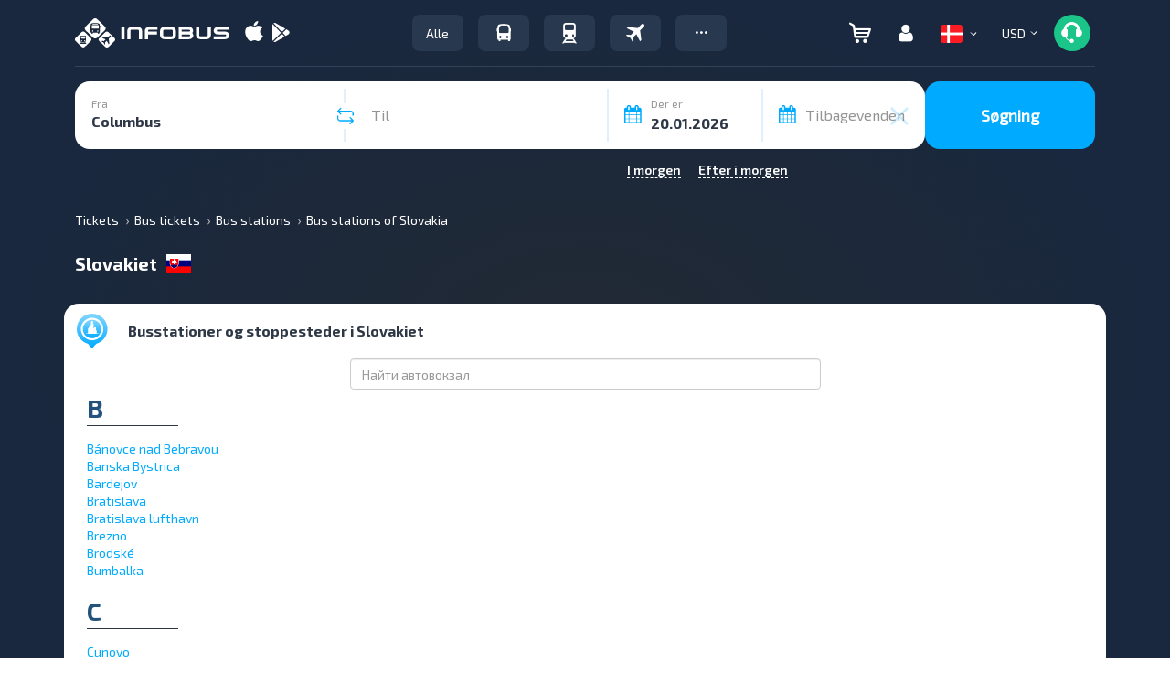

--- FILE ---
content_type: image/svg+xml
request_url: https://infobus.eu/img/flags/4x3/dk.svg
body_size: 470
content:
<?xml version="1.0" encoding="UTF-8" standalone="no"?>
<!-- Created with Sodipodi ("http://www.sodipodi.com/") -->
<svg id="svg548" xmlns:rdf="http://www.w3.org/1999/02/22-rdf-syntax-ns#" xmlns="http://www.w3.org/2000/svg" height="480" width="640" version="1.1" xmlns:cc="http://creativecommons.org/ns#" xmlns:dc="http://purl.org/dc/elements/1.1/">
 <metadata id="metadata2993">
  <rdf:RDF>
   <cc:Work rdf:about="">
    <dc:format>image/svg+xml</dc:format>
    <dc:type rdf:resource="http://purl.org/dc/dcmitype/StillImage"/>
   </cc:Work>
  </rdf:RDF>
 </metadata>
 <defs id="defs550">
  <clipPath id="clipPath4130" clipPathUnits="userSpaceOnUse">
   <rect id="rect4132" fill-opacity="0.67" height="512" width="682.67" y="-.0000039058" x="-64"/>
  </clipPath>
 </defs>
 <g id="flag" fill-rule="evenodd" clip-path="url(#clipPath4130)" transform="matrix(.9375 0 0 .9375 60 .0000036617)" stroke-width="1pt">
  <rect id="rect551" height="512" width="676.57" y="-.0000039058" x="-64" fill="#fb1b22"/>
  <rect id="rect552" height="73.143" width="676.57" y="219.43" x="-64" fill="#fff"/>
  <rect id="rect553" height="512" width="73.143" y="-.0000039058" x="155.43" fill="#fff"/>
 </g>
</svg>
